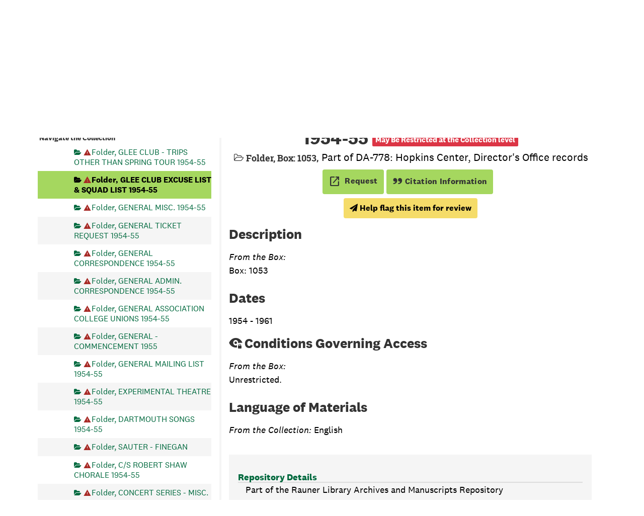

--- FILE ---
content_type: text/css
request_url: https://archives-manuscripts.dartmouth.edu/assets/aspace_custom_restrictions_and_context-c48bc9670cb5d0233cfaf662bee48e9b.css
body_size: 236
content:
@charset "utf-8";
.aspace-custom-restrictions.label,
.custom-restriction-tree-node .label {
  color: #fff;
  font-size: 0.9rem;
}

.custom-restriction-visual-identifier::before {
  content: "\e002";
  vertical-align: bottom;
  color: #a72925;
  font-family: "Material Symbols Outlined";
  font-variation-settings: "FILL" 1;
}

.custom-restrictions-visually-hidden {
  position: absolute !important;
  width: 1px !important;
  height: 1px !important;
  padding: 0 !important;
  margin: -1px !important;
  overflow: hidden !important;
  clip: rect(0,0,0,0) !important;
  white-space: nowrap !important;
  border: 0 !important;
}


--- FILE ---
content_type: text/css
request_url: https://archives-manuscripts.dartmouth.edu/assets/local_contexts_projects.css
body_size: 734
content:
/* errors */
.local-contexts-error-msg {
  margin-left: 0.5em;
  padding: 0.25em;
}

.local-contexts-error-msg:before {
  margin-right: 0.25em;
  content: "\f06a";
  font-family: "FontAwesome";
}

/* data */
.local-contexts-live-data {
  margin: -10px 2em 2em 2em;
}

.local-contexts-live-data > div,
#open-to-collaborate > div {
  display: table;
  clear: both;
}

.local-contexts-live-data p,
#open-to-collaborate p {
  display: table;
}

img.local-contexts-image {
  display: table-cell;
  max-width: 5em;
  margin: 0 1em 1em 0;
}

span.local-contexts-audio {
  display: block;
}

span.local-contexts-description {
  display: table-cell;
  max-width: 970px;
  vertical-align: top;
}
span.local-contexts-placed-by {
  display: block;
}

span.local-contexts-placed-by-label {
  font-weight: bold;
}
span.local-contexts-inherited {
  display: block;
}

#local-contexts-img-wrapper {
  display: table;
  clear: both;
}

#local-contexts-img-wrapper:hover {
  cursor: pointer;
}

img.local-contexts-header-image {
  float: left;
  max-height: 2.25em;
  margin-right: 0.25em;
  margin-bottom: 0.5rem;
}

/* translations */
.local-contexts-translation-wrapper {
  display: none;
  margin-top: 0.5em;
  margin-bottom: 1rem;
}

.local-contexts-translation-wrapper.shown {
  display: block;
}

.local-contexts-translation-title {
  font-weight: bold
}

.local-contexts-translation-translation {
  display: block;
  margin-bottom: 1em;
}

.local-contexts-translation-translation:last-of-type {
  margin-bottom: 0;
}

@media screen and (max-width: 767px) {
  .local-contexts-live-data {
    margin: 0;
  }
  .local-contexts-live-data > div, 
  #open-to-collaborate > div,
  .local-contexts-live-data p,
  #open-to-collaborate p {
    display: block;
  }
  span.local-contexts-audio audio {
    max-width: 100%;
  }
}

.lds-ellipsis {
  position: relative;
  width: 50px;
  height: 15px;
  margin-left: 0;
}
.lds-ellipsis div {
  position: absolute;
  top: 0;
  width: 10px;
  height: 10px;
  -webkit-animation-timing-function: cubic-bezier(0, 1, 1, 0);
  animation-timing-function: cubic-bezier(0, 1, 1, 0);
  border-radius: 50%;
  background: #ccc;
}
.lds-ellipsis div:nth-child(1) {
  left: 8px;
  -webkit-animation: lds-ellipsis1 0.6s infinite;
  animation: lds-ellipsis1 0.6s infinite;
}
.lds-ellipsis div:nth-child(2) {
  left: 8px;
  -webkit-animation: lds-ellipsis2 0.6s infinite;
  animation: lds-ellipsis2 0.6s infinite;
}
.lds-ellipsis div:nth-child(3) {
  left: 32px;
  -webkit-animation: lds-ellipsis2 0.6s infinite;
  animation: lds-ellipsis2 0.6s infinite;
}
.lds-ellipsis div:nth-child(4) {
  left: 56px;
  -webkit-animation: lds-ellipsis3 0.6s infinite;
  animation: lds-ellipsis3 0.6s infinite;
}

@-webkit-keyframes lds-ellipsis1 {
  0% {
    transform: scale(0);
  }
  100% {
    transform: scale(1);
  }
}

@keyframes lds-ellipsis1 {
  0% {
    transform: scale(0);
  }
  100% {
    transform: scale(1);
  }
}
@-webkit-keyframes lds-ellipsis3 {
  0% {
    transform: scale(1);
  }
  100% {
    transform: scale(0);
  }
}
@keyframes lds-ellipsis3 {
  0% {
    transform: scale(1);
  }
  100% {
    transform: scale(0);
  }
}
@-webkit-keyframes lds-ellipsis2 {
  0% {
    transform: translate(0, 0);
  }
  100% {
    transform: translate(24px, 0);
  }
}
@keyframes lds-ellipsis2 {
  0% {
    transform: translate(0, 0);
  }
  100% {
    transform: translate(24px, 0);
  }
}

--- FILE ---
content_type: text/css
request_url: https://archives-manuscripts.dartmouth.edu/assets/css/aeon_request_action.css
body_size: 191
content:
#disabled-button-wrapper {
  display: inline-block;
  cursor: not-allowed;
}

#disabled-button-wrapper .btn[disabled] {
  pointer-events: none;
}

#unrequestable-message-wrapper {
  display: none;
}

.visually-hidden {
  clip-path: inset(100%);
  clip: rect(1px, 1px, 1px, 1px);
  height: 1px;
  overflow: hidden;
  position: absolute;
  white-space: nowrap;
  width: 1px;
}

.aeon-request-message {
  display: inline-grid;
  align-content: center;
  justify-items: left;
}

.aeon-request-qualifier {
  font-size: 14px;
}


--- FILE ---
content_type: text/css
request_url: https://archives-manuscripts.dartmouth.edu/assets/archivesspace/print-6ef80e55cbb886b4f82dd061d41ba005b1a179788238960a495ef788cb6d3ec7.css
body_size: 1119
content:
@media print {
  /* Reset vertical whitespace with print units */
  * {
    margin-top: 0 !important;
    margin-bottom: 2pt !important;
    padding-top: 0 !important;
    padding-bottom: 0 !important;
  }

  /* Reset all fonts but icons */
  *:not(.fa) {
    font-family: Georgia, 'Times New Roman', serif !important;
  }

  /* Base elements */
  body {
    font-size: 12pt !important;
  }

  h1 {
    font-size: 1.3em !important;
  }
  h2 {
    font-size: 1.2em !important;
  }
  h3 {
    font-size: 1.1em !important;
  }
  h4 {
    font-size: 1em !important;
  }
  h5 {
    font-size: 0.9em !important;
  }
  h6 {
    font-size: 0.8em !important;
  }
  h1,
  h2,
  h3,
  h4,
  h5,
  h6 {
    break-after: avoid !important;
  }
  h2,
  h3,
  h4,
  h5,
  h6 {
    margin-top: 10pt !important;
  }

  /* Extend bootstrap/_print.scss anchors */
  a[href]:not([href^='#']):not([href^='javascript:']) {
    color: blue !important;
    text-decoration: underline !important;
  }

  figure,
  img,
  ul {
    break-inside: avoid !important;
  }

  /* Branding header */
  #header > .row {
    height: auto !important;
    padding-right: 0 !important;
    padding-left: 0 !important;
  }

  #header h1 > a {
    color: #000 !important;
    text-decoration: none !important;
  }
  #header h1 > a::after {
    content: '' !important;
  }

  /* Brand logo */
  #header .logo, 
  /* Main navigation */
  #navigation, 
  /* Cite/Request/Print button container */
  .page_actions, 
  /* Tree sidebar */
  #sidebar, 
  /* Facet filter sidebar */
  #filter-sidebar, 
  /* All btns except repo details */
  .btn:not(#whats-in-container .btn), 
  #whats-in-container button > .fa,
  #whats-in-container button > span,
  #whats-in-container button > br,
  /* Search results sorter */
  .sorter, 
  /* Search results pagination */
  #paging, 
  #paging_bottom,  
  /* Main footer */
  .panel-footer {
    display: none !important;
  }

  /* Containers */
  #content {
    margin-right: 0 !important;
    margin-left: 0 !important;
  }

  .breadcrumb,
  #main-content,
  .panel-heading,
  .panel-body {
    padding-right: 0 !important;
    padding-left: 0 !important;
  }

  /* Bootstrap grid overrides */
  .container-fluid {
    padding-right: 0 !important;
    padding-left: 0 !important;
  }

  .row {
    margin-right: 0 !important;
    margin-left: 0 !important;
  }

  .col-xs-1,
  .col-sm-1,
  .col-md-1,
  .col-lg-1,
  .col-xs-2,
  .col-sm-2,
  .col-md-2,
  .col-lg-2,
  .col-xs-3,
  .col-sm-3,
  .col-md-3,
  .col-lg-3,
  .col-xs-4,
  .col-sm-4,
  .col-md-4,
  .col-lg-4,
  .col-xs-5,
  .col-sm-5,
  .col-md-5,
  .col-lg-5,
  .col-xs-6,
  .col-sm-6,
  .col-md-6,
  .col-lg-6,
  .col-xs-7,
  .col-sm-7,
  .col-md-7,
  .col-lg-7,
  .col-xs-8,
  .col-sm-8,
  .col-md-8,
  .col-lg-8,
  .col-xs-9,
  .col-sm-9,
  .col-md-9,
  .col-lg-9,
  .col-xs-10,
  .col-sm-10,
  .col-md-10,
  .col-lg-10,
  .col-xs-11,
  .col-sm-11,
  .col-md-11,
  .col-lg-11,
  .col-xs-12,
  .col-sm-12,
  .col-md-12,
  .col-lg-12 {
    padding-right: 0 !important;
    padding-left: 0 !important;
  }

  /* Decrease whitespace between breadcrumb and record type */
  .badge-and-identifier {
    overflow: initial !important;
  }

  /* Expand accordion panels */
  .collapse {
    display: initial !important;
  }

  /* Hide panel borders */
  .panel,
  .panel-default,
  .panel-heading,
  .panel-body {
    border-color: white !important;
  }

  /* Expand 'See more' sections */
  .readmore__content {
    max-height: fit-content !important;
    overflow: auto !important;
  }

  .readmore__content::after,
  .readmore__more-label,
  .readmore__less-label {
    display: none !important;
  }

  /* Show all infinite records, tighten whitespace */
  .infinite-records-container {
    height: auto !important;
  }

  /* Applied by print.js */
  .page-location-for-printing {
    padding: 2px;
    font-size: 10px;
  }

  /* Utility class */
  .print-hide {
    display: none !important;
  }

  /* Print margins */
  @page {
    margin: 1cm;
  }
}


--- FILE ---
content_type: text/javascript
request_url: https://archives-manuscripts.dartmouth.edu/assets/js/aeon_request_action.js
body_size: -14
content:
$(document).ready(function() {
    $('#disabled-button-wrapper').tooltip()
});


--- FILE ---
content_type: text/javascript
request_url: https://archives-manuscripts.dartmouth.edu/assets/custom_restrictions_tree_base.js
body_size: 1375
content:
class CustomRestrictionsTreeBase {

  constructor(repoUri, tree) {
    this.repoUri = repoUri;
    this.cfg = this.fullConfig();
    this.mutationCfg = this.mutationConfig();
  }

  baseConfig() {
   return {
      infiniteTree: false,
      isInfiniteRecord: false,
      isInfiniteScroll: false,
      treeSelector: 'tree-container',
      nodeSelectorClass: '',
      uriSelector: '',
      decoratorNodeSelector: '',
      rootNodeSelector: 'root-row',
      hasRestrictionsClass: 'custom-restriction-tree-node',
      noRestrictionsClass: 'no-custom-restriction-tree-node',
    };
  }

  fullConfig() {
    // must implement in child class
    console.log('Implement fullConfig() method in child class');
  }

  mutationConfig() {
    return {
      mutationConfig: {
        attributes: false,
        childList: true,
        subtree: true,
      },
    };
  }

  config_overrides() {
    // must be implemented in child class
  }

  puiInfiniteRecordWarning(data) {
    return `<span class="label bg-danger badge">${data}</span>`
  }

  puiTreeWarning(data) {
    return `<span class="custom-restriction-visual-identifier" aria-hidden="true" title="${data}"></span><span class="custom-restrictions-visually-hidden">${data}</span>`
  }

  decorateTreeObject(data, el) {
    if (data.length > 0) {
      el.addClass(this.cfg.hasRestrictionsClass);
      if (this.cfg.isInfiniteRecord) {
        el.append(this.puiInfiniteRecordWarning(data));
      } else {
        el.prepend(this.puiTreeWarning(data));
      }
    }
    else {
      el.addClass(this.cfg.noRestrictionsClass);
    }
  }

  fetchTreeObjectJson(dataUri, recordType = 'archival_objects', el) {
    const self = this;

    $.ajax({
      url: '/aspace_custom_restrictions_and_context/pui_restrictions',
      data: {
        uri: dataUri,
        type: recordType,
      },
      method: 'post',
    }).done((data) => {

      if (self.cfg.infiniteTree || self.cfg.isInfiniteRecord) {
        el = el.find(self.cfg.decoratorNodeSelector);
      }
      self.decorateTreeObject(data, el);
    }).fail(() => {
      console.log('Error fetching object json');
    });
  }

  calcType(dataUri) {
    let type = '';
    if (dataUri.includes('::')) {
      type = `${dataUri.split('::')[1].split('_').slice(0,-1).join('_')}s`;
    } else {
      type = `${dataUri.split('/')[3]}`;
    }

    return type;
  }

  checkUri(dataUri) {
    if (dataUri.includes('::')) {
      const objectId = `${dataUri.split('::')[1].split('_').slice(-1)}`;
      dataUri = `${this.repoUri}/${type}/${objectId}`;
    }

    return dataUri;
  }

  getNodeData(el, mutate = true) {
    let node = null;

    if (mutate) {
      if (this.cfg.isInfiniteRecord || this.cfg.infiniteTree) {
        node = $(el);
      } else {
        node = $(el).find(`.${this.cfg.nodeSelectorClass}`).first();
      }
    } else {
      node = $(el);
    }
    if (node.hasClass(this.cfg.nodeSelectorClass) &&
      !node.hasClass(this.cfg.noRestrictionsClass) &&
      !node.hasClass(this.cfg.hasRestrictionsClass) &&
      !node.find(`a.${this.cfg.hasRestrictionsClass}`).length > 0 &&
      !node.find(`a.${this.cfg.noRestrictionsClass}`).length > 0
    ) {
      const initialDataUri = node.attr(this.cfg.uriSelector);
      const dataUri = this.checkUri(initialDataUri);
      const type = this.calcType(initialDataUri);
      this.fetchTreeObjectJson(dataUri, type, node);
    }
  }
  
  manipulateTree(mutationList) {
    const self = this;
    mutationList.forEach((el) => {
      if (el.type !== 'childList') {
        return;
      }
      if (el.addedNodes && el.addedNodes.length > 0) {
        $(el.addedNodes).each((idx, el) => {
          self.getNodeData(el)
        });
      }
    });
  }

  initialize() {
    const self = this;
    // add any restrictions on load
    let initialNodes = $(`#${self.cfg.treeSelector}`).find(`.${self.cfg.nodeSelectorClass}`);
    // all sorts of special for infinite tree
    // is there a better way to wait for the tree to load?
    if (this.cfg.infiniteTree) {
      setTimeout(() => {
        const rootNode = $(`#${self.cfg.treeSelector}`).find('.root-row');
        rootNode.addClass(self.cfg.nodeSelectorClass);
        self.getNodeData(rootNode, false);
        initialNodes = $(`#${self.cfg.treeSelector}`)
          .find(`.${self.cfg.nodeSelectorClass}`)
          .not(`.${self.cfg.rootNodeSelector}`)
          .not(`.${self.cfg.hasRestrictionsClass}`)
          .not(`.${self.cfg.noRestrictionsClass}`);
        initialNodes.each((idx, el) => {
          self.getNodeData(el, false);
        });
      }, 1000)
    } else {
      initialNodes.each((idx, el) => {
        self.getNodeData(el, false);
      });
    }

    const manipTree = (mutationList, baseObserver) => {
      self.manipulateTree(mutationList);
    }
    const baseObserver = new MutationObserver(manipTree);
    baseObserver.observe(document.getElementById(this.cfg.treeSelector), this.mutationCfg.mutationConfig);
  }
}


--- FILE ---
content_type: text/javascript
request_url: https://archives-manuscripts.dartmouth.edu/assets/local_contexts_projects.js
body_size: 2801
content:
/* local_context/public/assets/local_context.js */

class LocalContexts {
  constructor(project_ids) {
    this.localCfgDefaults = this.checkLocalConfigDefaults()
    this.localTemplates = this.checkLocalTemplates()
    this.defaults = {
      cfg: this.localCfgDefaults ||= new LocalContextsCfgDefaults(),
      templates: this.localTemplates ||= new LocalContextsDefaultTemplates()
    }
    new LocalContextsInit(project_ids, this.defaults)
  }

  checkLocalConfigDefaults() {
    if (typeof LocalContextsLocalCfgDefaults === 'function') {
      return new LocalContextsLocalCfgDefaults()
    }
    else return false
  }

  checkLocalTemplates() {
    if (typeof LocalContextsLocalTemplates === 'function') {
      return new LocalContextsLocalTemplates()
    }
    else return false
  }
}

class LocalContextsCfgDefaults {
  constructor() {
    this.defaultCfg = this.defaultCfg()
  }

  defaultCfg() {
    return {
      headerSelector : $('#main-content h1')
    }
  }
}

class LocalContextsDefaultTemplates {
  constructor() {
    this.defaultDataTemplate = this.defaultDataTemplate()
    this.defaultAudioTemplate = this.defaultAudioTemplate()
    this.defaultPlacedByTemplate = this.defaultPlacedByTemplate()
    this.defaultTranslationsTemplate = this.defaultTranslationsTemplate()
  }

  defaultDataTemplate() {
    return  '<div ${label_language_tag}>' +
            '<h4>${label_name}</h4>' +
            '<p>' +
            '<img class="local-contexts-image" src="${label_img_url}" alt="${label_img_alt}" />' +
            '<span class="local-contexts-description">' +
            '${label_audio}' +
            '${label_default_text}' +
            '${label_placed_by}' +
            '${label_translations}' +
            '</span>' +
            '</p>' +
            '</div>';
  }

  defaultTranslationsTemplate() {
    return  '<span class="local-contexts-translation-wrapper well" ${translation_language_tag}>' +
            '<span class="local-contexts-translation-title">${translation_title}</span>' +
            '${translation_language}' +
            '<span class="local-contexts-translation-translation">${translation_translation}</span>'  +
            '</span>';
  }

  defaultPlacedByTemplate() {
    return  '<span class="local-contexts-placed-by">' +
            '<span class="local-contexts-placed-by-label">Placed by:</span> ${label_community}' +
            '</span>';
  }

  defaultAudioTemplate() {
    return  '<span class="local-contexts-audio">' +
            '<audio controls><source src="${audioSrc}" />' +
            'Your browser does not support HTML5 audio. Here is a <a href="${audioSrc}">link to the audio</a> instead.' +
            '</audio></span>';
  }
}

class LocalContextsInit {
  constructor(project_ids, defaults) {
    this.publicPrefix = LOCALCONTEXTS_PUBLIC_PREFIX;
    this.lc_data_el_prefix = "lc-project-live-data-";
    this.spinner = '<div class="lds-ellipsis"><div></div><div></div><div></div><div></div></div>';
    this.lc_img_el = defaults.cfg.defaultCfg.headerSelector
    this.lc_img_el.after(this.spinner)
    this.img_urls = Array();
    this.img_html = "";
    this.mainLanguage = typeof($('html').attr('lang')) !== 'undefined' ? $('html').attr('lang') : '';
    $('[id^=' + this.lc_data_el_prefix + ']').html('');

    this.fullDataTemplate = defaults.templates.defaultDataTemplate
    this.translationsTemplate = defaults.templates.defaultTranslationsTemplate
    this.placedByTemplate = defaults.templates.defaultPlacedByTemplate
    this.audioTemplate = defaults.templates.defaultAudioTemplate

    const ids = JSON.parse(project_ids);
    if (ids.length > 0) {
      this.fetchLocalContextData(ids);
    }
  }

  fetchLocalContextData(ids) {
    const self = this;

    $.each(ids, function() {
      const current_id = this;
      $.ajax({
        url: self.publicPrefix + "local_contexts_projects/fetch/fetch_lc_project_data",
        data: {
          id: current_id,
          type: 'project',
          use_cache: true
        },
        dataType: 'json'
      })
      .done( function(data) {
        if (data !== null && data['unique_id'] == current_id) {
          self.parseLocalContextData(data, current_id);
        }
        else {
          self.renderLocalContextsError(current_id);
        }
      })
      .fail( function() {
        self.renderLocalContextsError(current_id);
      })    
      .always(() => {
        if ($('.lds-ellipsis').length > 0) {
          $('.lds-ellipsis').remove()
        }
      });
    });
  }

  parseLocalContextData(json, id) {
    const self = this;
    const lcNestedKeys = ['bc_labels','tk_labels','notice'];
    let new_json = {};
    const project_title = json['title']

    // labels
    $.each(lcNestedKeys, function() {
      if (json[this]) {
        new_json[this] = json[this];
      }
    });

    this.renderLocalContextsData(new_json, id, project_title);
  }

  renderLocalContextsData(new_json, id, project_title) {
    const self = this;

    $('a#lc-project-id-' + id).parent('p').before('<h3 class="lc-project-title">Project Title: ' + project_title + '</h3>');

    let lc_data_html = "";
    let lc_img_html = "";
    let lc_img_wrapper = $('<div id="local-contexts-img-wrapper"><span id="lc-label-images-wrapper"></span><i class="fa fa-question-circle" data-toggle="tooltip" data-placement="right" title="Click an image to find out more about these Local Contexts Labels &amp; Notices."></i></div>');

    if ($('#local-contexts-img-wrapper').length == 0) {
      $('.lds-ellipsis').remove()
      this.lc_img_el.after(lc_img_wrapper);
    }

    $.each(new_json, function(k,v) {
      $.each(v, function(idx, label) {
        const labelLanguage = label.language_tag;
        let translations = '';
        
        if (typeof(label.default_text) !== 'undefined' && k == 'notice') {
          label['label_text'] = label.default_text;
        }

        if (label.translations && label.translations.length > 0) {
          translations = self.renderTranslations(label, labelLanguage);
        }

        lc_data_html += self.renderFullDataTemplate(label, labelLanguage, translations);

        if (!self.img_urls.includes(label.img_url)) {
          self.img_urls.push(label.img_url);
          const label_type = typeof(label.notice_type) !== 'undefined' ? 'Notice' : 'Label';

          lc_img_html += self.renderImageDataTemplate(label, label_type);
        }
      })
    });

    $('#' + this.lc_data_el_prefix + id).append(lc_data_html);
    this.img_html += lc_img_html;
    $('#lc-label-images-wrapper').html('').html(this.img_html);

    $('[data-toggle="tooltip"]').tooltip();
  }

  renderTranslations(data, labelLanguage) {

    const self = this;
    let translations_html  = '<span class="local-contexts-translation-toggle btn btn-xs btn-default">Hide/Show Translations for this Project</span>';

    $.each(data.translations, function() {
      let translationLanguageTag = '';
      let language = '';
      // check enclosing label language and then main language
      if (this.language_tag != '' && this.language_tag != labelLanguage) {
        translationLanguageTag = 'lang="' + this.language_tag + '"'
      }
      
      if (this.language != '') {
        language = self.renderTranslationLanguage(this.language);
      }
      translations_html += self.translationsTemplate
                              .replace('${translation_language_tag}', translationLanguageTag)
                              .replace('${translation_title}', this.translated_name + '&nbsp;')
                              .replace('${translation_language}', language)
                              .replace('${translation_translation}', this.translated_text);
    });

    return translations_html;
  }

  renderLocalContextsError(id) {
    const error_msg = '<span class="local-contexts-error-msg bg-danger">Unable to Fetch Local Contexts Data for this project.</span>';
    $('a#lc-project-id-' + id).after(error_msg);
  }

  renderFullDataTemplate(data, labelLanguage, translations) {
    let labelLanguageTag = '';
    let placedBy = '';
    let audio = '';

    if (labelLanguage != this.mainLanguage && labelLanguage != '') {
      labelLanguageTag = 'lang="' + data.language_tag + '"';
    }

    if (typeof(data.community) !== 'undefined') {
      placedBy = this.placedByTemplate.replace('${label_community}', data.community);
    }

    if (typeof(data.audiofile) != 'undefined' && data.audiofile != null) {
      audio = this.audioTemplate.replace(/\${audioSrc}/gi, data.audiofile);
    }

    const data_html = this.fullDataTemplate
                        .replace('${label_language_tag}', labelLanguageTag)
                        .replace('${label_placed_by}', placedBy)
                        .replace('${label_audio}', audio)
                        .replace('${label_name}', data.name)
                        .replace('${label_default_text}',data.label_text)
                        .replace('${label_img_url}', data.img_url)
                        .replace('${label_img_alt}', data.name)
                        .replace('${label_community}', data.community)
                        .replace('${label_translations}', translations);

    return data_html;
  }

  renderImageDataTemplate(data, label_type) {
    return '<img src="' + data.img_url + '" alt="' + data.name + '" title="Local Contexts ' + label_type + ': ' + data.name + '" class="local-contexts-header-image" />';
  }

  renderTranslationLanguage(language) {
    return '<span class="local-contexts-translation-language">(' + language + '</span>';
  }
}

class OpenToCollaborate {
  constructor(about_lc_text) {
    const self = this
    this.publicPrefix = LOCALCONTEXTS_PUBLIC_PREFIX
    $.ajax({
      url: this.publicPrefix + "local_contexts_projects/fetch/fetch_lc_project_data",
      data: {
        id: 'open_to_collaborate',
        type: 'open_to_collaborate',
        use_cache: true
      },
      dataType: 'json'
    })
    .done( function(data) {
      const otc = self.parse_open_to_collaborate(data, about_lc_text)
      $('#open-to-collaborate').html(otc);
    })
  }

  parse_open_to_collaborate(json, about_lc_text) {
    const otcHtml = '<h3>' + json.name + '</h3>' +
                  '<div><p>' +
                  '<img class="local-contexts-image" src="' + json.img_url + '" />' +
                  '<span class="local-contexts-description">' +
                  json.default_text + 
                  '<br /><br />' +
                  about_lc_text + 
                  '</span>' +
                  '</p></div>';

    return otcHtml;
  }
}


$().ready(function() {
  $('body').on('click', '#local-contexts-img-wrapper img', function() {
    offsetTop = $('.local-contexts-section').offset().top;
    window.scrollTo({top: offsetTop, behavior: 'smooth'})
  });

  $('body').on('click', '.local-contexts-translation-toggle', function() {
    const translation_container = $(this).siblings('.local-contexts-translation-wrapper');

    if (translation_container.hasClass('shown')) {
      translation_container.removeClass('shown');
    }

    else translation_container.addClass("shown");
  });
});
